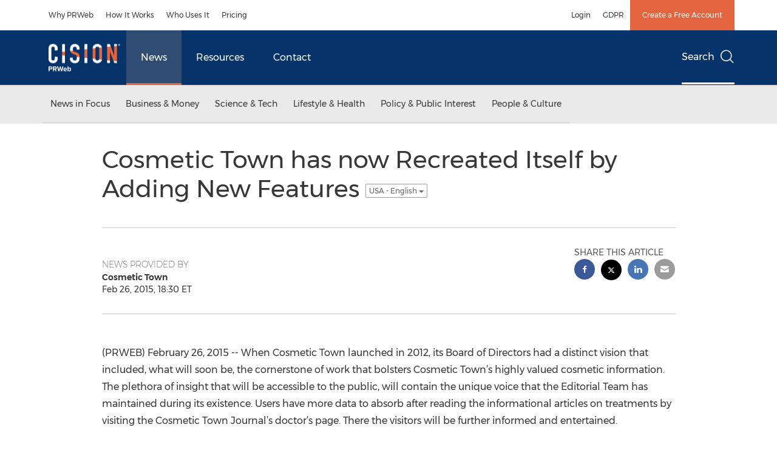

--- FILE ---
content_type: application/javascript
request_url: https://www.prweb.com/etc.clientlibs/prncom/clientlibs/clientlibs-common/resources/js/common.js
body_size: 1882
content:
require.config({
  minify:true,
  baseUrl: '/etc.clientlibs/prncom/clientlibs/clientlibs-common/resources/js',
  // set paths to libraries/plugins/scripts
  paths: {
    'jquery' : '/etc.clientlibs/prncom/clientlibs/clientlib-library/resources/js/jquery',
    'jquery-ui' : '/etc.clientlibs/prncom/clientlibs/clientlibs-common/resources/js/lib/jquery-ui.min',
	'mmenu' : '/etc.clientlibs/prncom/clientlibs/clientlibs-common/resources/js/lib/jquery.mmenu.min.all',
	'mmneukeyboard':'/etc.clientlibs/prncom/clientlibs/clientlibs-common/resources/js/lib/jquery-mmenu-keyboardnavigation.min',
    'masonry' : '/etc.clientlibs/prncom/clientlibs/clientlibs-common/resources/js/lib/masonry.pkgd',
    'imagesloaded': '/etc.clientlibs/prncom/clientlibs/clientlibs-common/resources/js/lib/imagesloaded.pkgd',
    'viewport' : '/etc.clientlibs/prncom/clientlibs/clientlibs-common/resources/js/lib/viewport',
    'waypoints' : '/etc.clientlibs/prncom/clientlibs/clientlibs-common/resources/js/lib/jquery.waypoints',
    'inview' : '/etc.clientlibs/prncom/clientlibs/clientlibs-common/resources/js/lib/inview',
    'lightbox-legacy' : '/etc.clientlibs/prncom/clientlibs/clientlibs-common/resources/js/lib/ekko-lightbox',
    'lightbox' : '/etc.clientlibs/prncom/clientlibs/clientlibs-common/resources/js/lib/lightgallery.min',
    'lg-share' : '/etc.clientlibs/prncom/clientlibs/clientlibs-common/resources/js/lib/lg-share.min',
    'lg-thumbnail' : '/etc.clientlibs/prncom/clientlibs/clientlibs-common/resources/js/lib/lg-thumbnail.min',
    'lg-video' : '/etc.clientlibs/prncom/clientlibs/clientlibs-common/resources/js/lib/lg-video.min',
    'lg-zoom' : '/etc.clientlibs/prncom/clientlibs/clientlibs-common/resources/js/lib/lg-zoom.min',
    'flickity' : '/etc.clientlibs/prncom/clientlibs/clientlibs-common/resources/js/lib/flickity.pkgd',
    'flexslider' : '/etc.clientlibs/prncom/clientlibs/clientlibs-common/resources/js/lib/flexslider.min',
    'auto-complete-search': '/etc.clientlibs/prncom/clientlibs/clientlibs-common/resources/js/app/auto-complete-search',
    'bridget' : '/etc.clientlibs/prncom/clientlibs/clientlibs-common/resources/js/lib/jquery.bridget',
    'bootstrap' : '/etc.clientlibs/prncom/clientlibs/clientlibs-common/resources/js/lib/bootstrap',
    'datepicker' : '/etc.clientlibs/prncom/clientlibs/clientlibs-common/resources/js/lib/ab-datepicker',
    'isotope' : '/etc.clientlibs/prncom/clientlibs/clientlibs-common/resources/js/lib/isotope.pkgd.min',
    'hammer' : '/etc.clientlibs/prncom/clientlibs/clientlibs-common/resources/js/lib/jquery.hammer',
    'typeahead' : '/etc.clientlibs/prncom/clientlibs/clientlibs-common/resources/js/lib/typeahead.jquery.min',
    'select' : '/etc.clientlibs/prncom/clientlibs/clientlibs-common/resources/js/lib/bootstrap-select',
    'tokenfield' : '/etc.clientlibs/prncom/clientlibs/clientlibs-common/resources/js/lib/tokenfield.min',
    'validator' : '/etc.clientlibs/prncom/clientlibs/clientlibs-common/resources/js/lib/validator.min',
    'highcharts' : '/etc.clientlibs/prncom/clientlibs/clientlibs-common/resources/js/lib/highcharts',
    'highmaps' : '/etc.clientlibs/prncom/clientlibs/clientlibs-common/resources/js/lib/highmaps',
    'highmaps-plugin' : '/etc.clientlibs/prncom/clientlibs/clientlibs-common/resources/js/lib/map',
	'lazyload' : '/etc.clientlibs/prncom/clientlibs/clientlibs-common/resources/js/lib/lazyload-min',
    'highmaps-world-continents' : '/etc.clientlibs/prncom/clientlibs/clientlibs-common/resources/js/lib/highmaps-world-continents',
    'highmaps-united-states' : '/etc.clientlibs/prncom/clientlibs/clientlibs-common/resources/js/lib/highmaps-united-states',
    'highmaps-canada' : '/etc.clientlibs/prncom/clientlibs/clientlibs-common/resources/js/lib/highmaps-canada',
    'highmaps-europe' : '/etc.clientlibs/prncom/clientlibs/clientlibs-common/resources/js/lib/highmaps-europe',
    'recaptcha': 'https://www.google.com/recaptcha/api.js?render=6LcND_QUAAAAAP1F-ViHZtRv64_xwiGtTa9A4q8f',
	'mobilenav' : '/etc.clientlibs/prncom/clientlibs/clientlibs-common/resources/js/prncom/mobilenav',	
    'footer' : '/etc.clientlibs/prncom/clientlibs/clientlibs-common/resources/js/prncom/footer',
    'footerfixed.mkt' : '/etc.clientlibs/prncom/clientlibs/clientlibs-common/resources/js/prncom/footerfixed.mkt',
    'bfh-list': '/etc.clientlibs/prncom/clientlibs/clientlibs-common/resources/js/lib/bfh-list',
    'cnw-form-helpers': '/etc.clientlibs/prncom/clientlibs/clientlibs-common/resources/js/lib/cnw-bootstrap-formhelpers',
    //'cnw-register-job-industries': '/etc.clientlibs/prncom/clientlibs/clientlibs-common/resources/js/app/cnw/register-job-industries',
    'cnw-profile-form': '/etc.clientlibs/prncom/clientlibs/clientlibs-common/resources/js/app/cnw/profile-form',
    'collapse-xs' : '/etc.clientlibs/prncom/clientlibs/clientlibs-common/resources/js/prncom/collapse-xs',
    'prn-datepicker' : '/etc.clientlibs/prncom/clientlibs/clientlibs-common/resources/js/prncom/prnab-datepicker',
    'cnw.language-toggle': '/etc.clientlibs/prncom/clientlibs/clientlibs-common/resources/js/prncom/cnw.language-toggle',
    'mycnw-login': '/etc.clientlibs/prncom/clientlibs/clientlibs-common/resources/js/prncom/mycnw-login',
    'mycnw-subscriptions': '/etc.clientlibs/prncom/clientlibs/clientlibs-common/resources/js/prncom/mycnw-subscriptions',
    // ab-datepicker locales,
    'datepicker-cs' : '/etc.clientlibs/prncom/clientlibs/clientlibs-common/resources/js/lib/locales/datepicker.cs',
    'datepicker-da' : '/etc.clientlibs/prncom/clientlibs/clientlibs-common/resources/js/lib/locales/datepicker.da',
    'datepicker-de' : '/etc.clientlibs/prncom/clientlibs/clientlibs-common/resources/js/lib/locales/datepicker.de',
    'datepicker-es' : '/etc.clientlibs/prncom/clientlibs/clientlibs-common/resources/js/lib/locales/datepicker.es',
    'datepicker-fi' : '/etc.clientlibs/prncom/clientlibs/clientlibs-common/resources/js/lib/locales/datepicker.fi',
    'datepicker-fr' : '/etc.clientlibs/prncom/clientlibs/clientlibs-common/resources/js/lib/locales/datepicker.fr',
    'datepicker-it' : '/etc.clientlibs/prncom/clientlibs/clientlibs-common/resources/js/lib/locales/datepicker.it',
    'datepicker-nl' : '/etc.clientlibs/prncom/clientlibs/clientlibs-common/resources/js/lib/locales/datepicker.nl',
    'datepicker-no' : '/etc.clientlibs/prncom/clientlibs/clientlibs-common/resources/js/lib/locales/datepicker.no',
    'datepicker-pl' : '/etc.clientlibs/prncom/clientlibs/clientlibs-common/resources/js/lib/locales/datepicker.pl',
    'datepicker-pt' : '/etc.clientlibs/prncom/clientlibs/clientlibs-common/resources/js/lib/locales/datepicker.pt',
    'datepicker-ru' : '/etc.clientlibs/prncom/clientlibs/clientlibs-common/resources/js/lib/locales/datepicker.ru',
    'datepicker-sk' : '/etc.clientlibs/prncom/clientlibs/clientlibs-common/resources/js/lib/locales/datepicker.sk',
    'datepicker-sv' : '/etc.clientlibs/prncom/clientlibs/clientlibs-common/resources/js/lib/locales/datepicker.sv',
    'datepicker-ar' : '/etc.clientlibs/prncom/clientlibs/clientlibs-common/resources/js/lib/locales/datepicker.ar',
    'datepicker-he' : '/etc.clientlibs/prncom/clientlibs/clientlibs-common/resources/js/lib/locales/datepicker.he',
    'floodlight' : '/etc.clientlibs/prncom/clientlibs/clientlibs-common/resources/js/app/floodlight',
    'prn-masonry' : '/etc.clientlibs/prncom/clientlibs/clientlibs-common/resources/js/prncom/masonry',
    'prn-lightbox' : '/etc.clientlibs/prncom/clientlibs/clientlibs-common/resources/js/prncom/lightbox',
    'prn.lightbox-analytics' : '/etc.clientlibs/prncom/clientlibs/clientlibs-common/resources/js/prncom/lightbox-analytics',
    'prn-lightbox.legacy' : '/etc.clientlibs/prncom/clientlibs/clientlibs-common/resources/js/prncom/lightbox.legacy',
    'prnj-advanced-search': '/etc.clientlibs/prncom/clientlibs/clientlibs-common/resources/js/app/prnj/advanced-search-form',
    'prnj-advanced-search-action': '/etc.clientlibs/prncom/clientlibs/clientlibs-common/resources/js/app/prnj/advanced-search-form-action',
    'prnj-email-type': '/etc.clientlibs/prncom/clientlibs/clientlibs-common/resources/js/app/prnj/email-type',
    'prnj-email-schedule': '/etc.clientlibs/prncom/clientlibs/clientlibs-common/resources/js/app/prnj/email-schedule',
    'sitepreview' : '/etc.clientlibs/prncom/clientlibs/clientlibs-common/resources/js/prncom/sitepreview',
    'marketingpersona' : '/etc.clientlibs/prncom/clientlibs/clientlibs-common/resources/js/prncom/marketingpersona',
    'mobile-share' : '/etc.clientlibs/prncom/clientlibs/clientlibs-common/resources/js/prncom/mobile-share',
    'gallerycarousel' : '/etc.clientlibs/prncom/clientlibs/clientlibs-common/resources/js/prncom/gallerycarousel',
    'gallery-legacy' : '/etc.clientlibs/prncom/clientlibs/clientlibs-common/resources/js/prncom/gallery-legacy',
    'gallery-legacy-two' : '/etc.clientlibs/prncom/clientlibs/clientlibs-common/resources/js/prncom/gallery-legacy-two',
    'hash-change' : '/etc.clientlibs/prncom/clientlibs/clientlibs-common/resources/js/prncom/hash-change',
    'jump-to' : '/etc.clientlibs/prncom/clientlibs/clientlibs-common/resources/js/app/jump-to',
    'just-read': '/etc.clientlibs/prncom/clientlibs/clientlibs-common/resources/js/prncom/just-read',
    'lightbox-kaltura' : '/etc.clientlibs/prncom/clientlibs/clientlibs-common/resources/js/prncom/lightbox-kaltura',
    'omniture' : '/etc.clientlibs/prncom/clientlibs/clientlibs-common/resources/js/prncom/omniture',
    'region-helper' : '/etc.clientlibs/prncom/clientlibs/clientlibs-common/resources/js/app/region-helper',
    'sitecatalyst' : '/etc.clientlibs/prncom/clientlibs/clientlibs-common/resources/js/prncom/sitecatalyst',
    'search' : '/etc.clientlibs/prncom/clientlibs/clientlibs-common/resources/js/prncom/search',
    'subnav' : '/etc.clientlibs/prncom/clientlibs/clientlibs-common/resources/js/prncom/subnav',
    'stickynav' : '/etc.clientlibs/prncom/clientlibs/clientlibs-common/resources/js/prncom/stickynav',	
    'affixnav' : '/etc.clientlibs/prncom/clientlibs/clientlibs-common/resources/js/prncom/affixnav',
    'carousel' : '/etc.clientlibs/prncom/clientlibs/clientlibs-common/resources/js/prncom/carousel',
    'icon-toggle' : '/etc.clientlibs/prncom/clientlibs/clientlibs-common/resources/js/prncom/icon-toggle',
    'privacy-alert' : '/etc.clientlibs/prncom/clientlibs/clientlibs-common/resources/js/app/prnuk/privacy-alert',
    'promo-height' : '/etc.clientlibs/prncom/clientlibs/clientlibs-common/resources/js/prncom/promo-height',
    'match-height' : '/etc.clientlibs/prncom/clientlibs/clientlibs-common/resources/js/prncom/match-height',
    'center-image' : '/etc.clientlibs/prncom/clientlibs/clientlibs-common/resources/js/prncom/center-image',
    'prn-select' : '/etc.clientlibs/prncom/clientlibs/clientlibs-common/resources/js/prncom/select',
    'smooth-scroll' : '/etc.clientlibs/prncom/clientlibs/clientlibs-common/resources/js/prncom/smooth-scroll',
    'to-clipboard' : '/etc.clientlibs/prncom/clientlibs/clientlibs-common/resources/js/prncom/to-clipboard',
    'tooltip': '/etc.clientlibs/prncom/clientlibs/clientlibs-common/resources/js/prncom/tooltip',
    'getparam' : '/etc.clientlibs/prncom/clientlibs/clientlibs-common/resources/js/prncom/getparam',
    'mycnw-script' : '/etc.clientlibs/prncom/clientlibs/clientlibs-common/resources/js/app/cnw/mycnw-script',
    'search-script' : '/etc.clientlibs/prncom/clientlibs/clientlibs-common/resources/js/prncom/search-script',
    'eloquamethod' : '/etc.clientlibs/prncom/clientlibs/component-clientlibs/resources/js/countryjs',
    'accessibility' : '/etc.clientlibs/prncom/clientlibs/clientlibs-common/resources/js/prncom/accessibility',
     'pricing' : '/etc.clientlibs/prncom/clientlibs/clientlibs-common/resources/js/prncom/pricing',
    'adobe-launch-script' : $('meta[name=adobeLaunchScript]').attr('content')
  },
  // set dependencies
  shim: {
    'bootstrap' : {
      'deps' : ['jquery','jquery-ui']
    },
    'datepicker' : {
      'deps' : ['jquery','jquery-ui','bootstrap'],
      'exports': '$.fn.datepicker'
    },
    'datepicker-cs' : { 'deps' : ['datepicker'] },
    'datepicker-da' : { 'deps' : ['datepicker'] },
    'datepicker-de' : { 'deps' : ['datepicker'] },
    'datepicker-es' : { 'deps' : ['datepicker'] },
    'datepicker-fi' : { 'deps' : ['datepicker'] },
    'datepicker-fr' : { 'deps' : ['datepicker'] },
    'datepicker-it' : { 'deps' : ['datepicker'] },
    'datepicker-nl' : { 'deps' : ['datepicker'] },
    'datepicker-no' : { 'deps' : ['datepicker'] },
    'datepicker-pl' : { 'deps' : ['datepicker'] },
    'datepicker-pt' : { 'deps' : ['datepicker'] },
    'datepicker-ru' : { 'deps' : ['datepicker'] },
    'datepicker-sk' : { 'deps' : ['datepicker'] },
    'datepicker-sv' : { 'deps' : ['datepicker'] },
    'datepicker-ar' : { 'deps' : ['datepicker'] },
    'datepicker-he' : { 'deps' : ['datepicker'] },
	'mmenu' : {
      'deps' : ['jquery']
    },
    'mmneukeyboard' : {
        'deps': ['jquery']
    },
    'masonry' : {
      'deps' : ['jquery','imagesloaded', 'bridget']
    },
    'isotope' : {
      'deps' : ['imagesloaded', 'bridget']
    },
    'viewport' : {
      'deps' : ['jquery']
    },
    'lightbox' : {
      'deps' : ['jquery']
    },
    'lightbox-legacy' : {
      'deps' : ['jquery','viewport']
    },
    'lg-share' : {
      'deps' : ['lightbox']
    },
    'lg-thumbnail' : {
      'deps' : ['lightbox']
    },
    'lg-video' : {
      'deps' : ['lightbox']
    },
    'lg-zoom' : {
      'deps' : ['lightbox']
    },
    'flickity' : {
      'deps' : ['jquery','bridget']
    },
    'flexslider' : {
      'deps' : ['jquery']
    },
    'bridget' : {
      'deps' : ['jquery']
    },
    'waypoints' : {
      'deps' : ['jquery']
    },
    'inview' : {
      'deps' : ['jquery','waypoints']
    },    
    'imagesloaded' : {
      'deps' : ['jquery']
    },
    'hammer' : {
      'deps' : ['jquery']
    },
    'jquery-ui' : {
      'deps' : ['jquery']
    },
    'select' : {
      'deps' : ['jquery','bootstrap']
    },
    'validator' : {
      'deps' : ['jquery','bootstrap']
    },
    'highmaps-plugin': {
      'deps'  : ['highcharts']
    },
    'highmaps-world-continents': {
      'deps'  : ['highcharts', 'highmaps-plugin']
    },
    'highmaps-united-states': {
      'deps'  : ['highcharts', 'highmaps-plugin']
    },
    'highmaps-canada': {
      'deps'  : ['highcharts', 'highmaps-plugin']
    },
    'highmaps-europe': {
      'deps'  : ['highcharts', 'highmaps-plugin']
    }
  }
});

require(['jquery','bootstrap'], function ($) {
      require(['stickynav']);
      require(['mobilenav'], function(prnMobileNav) {
             prnMobileNav;
      });
      require(['search']);
      require(['subnav']);
      require(['lazyload']);
      require(['jquery', 'search-script']);
      require(['jquery', 'accessibility']);
      require(['mycnw-login']);
      require(['adobe-launch-script']);
      require(['footer']);

      if($(".pricingjumbotron").length){
          require(['pricing']);
      }
      if ($("form[id^='prneloquaForm']").length != 0) {
             require(['eloquamethod']);
      }

      if ($('.knowledge-center-overview, .blog-detail, .blog-landing-listing').length != 0) {
           $(window).scroll(function(event) {
               if ($(this).scrollTop() > 200) {
                   $('.scrollToTop').fadeIn();
               } else {
                   $('.scrollToTop').fadeOut();
               }
           });
           $('.scrollToTop').click(function() {
               $('html, body').animate({ scrollTop: 0 }, 800);
               return false;
           });
       }
       if (location.hostname == "uat.newswire.ca" || location.hostname == "int.newswire.ca" || location.hostname == "www.newswire.ca" || location.hostname == "staging.newswire.ca" || location.pathname.indexOf("/newswire-ca/ca/") > -1){
       	   require(['jquery', 'mycnw-script']);
       }
       require(['lazyload'], function() {
               lazyload();
       });
});
